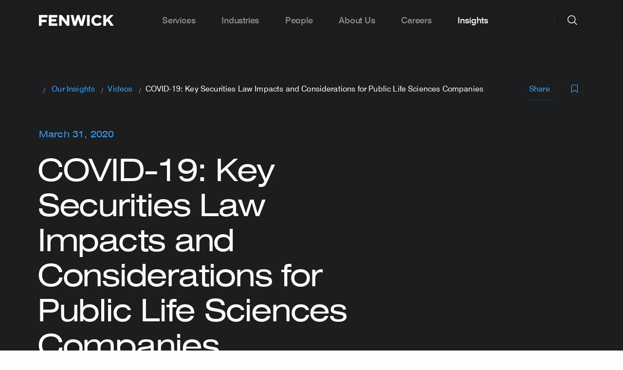

--- FILE ---
content_type: text/html; charset=UTF-8
request_url: https://www.fenwick.com/insights/videos/covid-19-key-securities-law-impacts-and-considerations-for-public-life-sciences-companies
body_size: 12959
content:




<!DOCTYPE html>
<html lang="en" prefix="og: http://ogp.me/ns# fb: http://ogp.me/ns/fb#" >

        <head>
                
        <link rel="apple-touch-icon" sizes="180x180" href="/apple-touch-icon.png">
        <link rel="icon" type="image/png" sizes="32x32" href="/favicon-32x32.png">
        <link rel="icon" type="image/png" sizes="16x16" href="/favicon-16x16.png">
        <link rel="manifest" href="/site.webmanifest">
        <meta name="msapplication-TileColor" content="#2d89ef">
        <meta name="theme-color" content="#ffffff">

                
        <meta charset="utf-8">
        <meta http-equiv="X-UA-Compatible" content="IE=edge,chrome=1">
        <meta name="viewport" content="width=device-width, initial-scale=1">

        <link rel="dns-prefetch" href="https://www.fenwick.com/">
        <link rel="preconnect" href="https://www.fenwick.com/" crossorigin>

        <link  rel="preload" href="/dist/theme-fenwick/css/styles.css?id=e92adea94e7e1f28e988" as="style">
        <link  rel="preload" href="/dist/theme-fenwick/js/scripts.js?id=2e48ab73be1b2a200d64" as="script">
        <link  rel="preload" href="/dist/theme-fenwick/js/app.js?id=a0a0dd47dfb18f8a11d4" as="script">

                <link rel="preconnect" href="https://munchkin.marketo.net">
        <link rel="dns-prefetch" href="https://munchkin.marketo.net">
        <link rel="preconnect" href="https://www.googletagmanager.com">
        <link rel="dns-prefetch" href="https://www.googletagmanager.com">
        <link rel="preconnect" href="https://www.google-analytics.com">
        <link rel="dns-prefetch" href="https://www.google-analytics.com">

        <link  rel="stylesheet" href="/dist/theme-fenwick/css/styles.css?id=e92adea94e7e1f28e988">

                
                <title>COVID-19: Key Securities Law Impacts and Considerations for… | Fenwick</title><meta name="description" content="The global spread of COVID-19 has impacted all aspects of business and raises significant securities law questions for public life sciences companies.">
<meta name="referrer" content="no-referrer-when-downgrade">
<meta name="robots" content="all">
<meta content="102081214384" property="fb:profile_id">
<meta content="en_US" property="og:locale">
<meta content="Fenwick" property="og:site_name">
<meta content="website" property="og:type">
<meta content="https://www.fenwick.com/insights/videos/covid-19-key-securities-law-impacts-and-considerations-for-public-life-sciences-companies" property="og:url">
<meta content="COVID-19: Key Securities Law Impacts and Considerations for Public…" property="og:title">
<meta content="The global spread of COVID-19 has impacted all aspects of business and raises significant securities law questions for public life sciences companies." property="og:description">
<meta content="https://assets.fenwick.com/banner-images/_1200x630_crop_center-center_82_none/VIDEO_Banner-Image@2x.jpg?mtime=1651680861" property="og:image">
<meta content="1200" property="og:image:width">
<meta content="630" property="og:image:height">
<meta content="https://linkedin.com/company/fenwick-&amp;-west" property="og:see_also">
<meta content="https://www.facebook.com/fenwick/" property="og:see_also">
<meta content="https://twitter.com/fenwickwest" property="og:see_also">
<meta name="twitter:card" content="summary_large_image">
<meta name="twitter:site" content="@FenwickWest">
<meta name="twitter:creator" content="@FenwickWest">
<meta name="twitter:title" content="COVID-19: Key Securities Law Impacts and Considerations for Public…">
<meta name="twitter:description" content="The global spread of COVID-19 has impacted all aspects of business and raises significant securities law questions for public life sciences companies.">
<meta name="twitter:image" content="https://assets.fenwick.com/banner-images/_800x418_crop_center-center_82_none/VIDEO_Banner-Image@2x.jpg?mtime=1651680861">
<meta name="twitter:image:width" content="800">
<meta name="twitter:image:height" content="418">
<link href="https://www.fenwick.com/insights/videos/covid-19-key-securities-law-impacts-and-considerations-for-public-life-sciences-companies" rel="canonical">
<link href="https://www.fenwick.com/" rel="home">

                <script  async="async" src="//consent.trustarc.com/notice?domain=fenwick.com&c=teconsent&js=nj&noticeType=bb&text=true&gtm=1" crossorigin=""></script>
        
                            <!-- Google Tag Manager -->
            <script>(function(w,d,s,l,i){w[l]=w[l]||[];w[l].push({'gtm.start':
            new Date().getTime(),event:'gtm.js'});var f=d.getElementsByTagName(s)[0],
            j=d.createElement(s),dl=l!='dataLayer'?'&l='+l:'';j.async=true;j.src=
            'https://www.googletagmanager.com/gtm.js?id='+i+dl;f.parentNode.insertBefore(j,f);
            })(window,document,'script','dataLayer','GTM-N82QJL9');</script>
            <!-- End Google Tag Manager -->
                
                <meta name="google-site-verification" content="FKHMcxT5odW9oDPbSiM9CSn_nfl1o3175g2HeSUnKJc" />
        
        <script  type="text/javascript" src="https://www.bugherd.com/sidebarv2.js?apikey=k9f1atp8loe77tkpl0uzeg" async="true"></script>
    </head>

        <body class="site-en dark-header">

                <div id="consent_blackbar"></div>
        
                
        
        <nav class="nav">
	<div class="nav__grid-container grid-container">
		<div class="nav__left">
			<a href="https://www.fenwick.com/" class="nav__logo">
				<img class="nav__logo-img is-default" src='/dist/images/FenwickLogo_Gray_RGB.svg' alt="Fenwick logo" width="154" height="23" />
				<img class="nav__logo-img is-white" src='/dist/images/FenwickLogo_White.svg' alt="Fenwick logo" width="154" height="23" />
			</a>
		</div>
		<div class="nav__center">
			<div class="hide-for-large padding-left--60 padding-right--60">
				<div class="grid-x align-center">
    <form action="https://www.fenwick.com/search" class="cell large-10 searchform">
        <div class="input-wrapper input-wrapper--underline dark">
            <i class="icon icon--xl icon-search searchfield__icon show-for-large padding-left--20"></i>
            <i class="icon icon--sm icon-search searchfield__icon hide-for-large padding-left--20"></i>
            <input type="search" placeholder="Search fenwick.com" class="searchfield__input input input--xl input--fill" name="prod_main[query]" autocomplete="off">
            
                            
            <div class="searchfield__actions searchfield__actions--clear show-for-large">
                <span class="searchfield__helper">Press Enter to search</span>
                <a class="button button--rounded button--solid button--secondary clear-search">
                    Clear
                </a>
            </div>

            <div class="searchfield__actions searchfield__actions--search  show-for-medium-only">
                <button class="button button--sm button--rounded button--solid searchbutton">
                    Search
                </button>
            </div>
        </div>

        <div class="searchfield__actions show-for-small-only margin-top--32">
            <button class="button button--sm button--rounded button--solid searchbutton">
                Search
            </button>
        </div>
    </form> 
</div>

				<div class="grid-x align-center frequent__searches">
    <div class="cell small-12 medium-12 large-10">
        <h2 class="nav__megamenu__column__title">
            Frequent Searches
        </h2>
        <ul class="nav__megamenu__subpages">
                            <li class="nav__megamenu__subpage">
                    <a href="https://www.fenwick.com/services" class="nav__megamenu__subpage__link nav__megamenu__link">
                        <span class="nav__megamenu__link__arrow">
                            <i class="icon icon-search"></i>
                        </span>
                        <span class="nav__megamenu__link__label">
                            Company Profile
                        </span>
                    </a>
                </li>
                            <li class="nav__megamenu__subpage">
                    <a href="https://www.fenwick.com/firm/offices" class="nav__megamenu__subpage__link nav__megamenu__link">
                        <span class="nav__megamenu__link__arrow">
                            <i class="icon icon-search"></i>
                        </span>
                        <span class="nav__megamenu__link__label">
                            Offices
                        </span>
                    </a>
                </li>
                            <li class="nav__megamenu__subpage">
                    <a href="https://www.fenwick.com/services/practices/startup-venture-capital" class="nav__megamenu__subpage__link nav__megamenu__link">
                        <span class="nav__megamenu__link__arrow">
                            <i class="icon icon-search"></i>
                        </span>
                        <span class="nav__megamenu__link__label">
                            Startup &amp; Venture Capital
                        </span>
                    </a>
                </li>
                            <li class="nav__megamenu__subpage">
                    <a href="https://www.fenwick.com/services/practices/capital-markets" class="nav__megamenu__subpage__link nav__megamenu__link">
                        <span class="nav__megamenu__link__arrow">
                            <i class="icon icon-search"></i>
                        </span>
                        <span class="nav__megamenu__link__label">
                            Capital Markets
                        </span>
                    </a>
                </li>
                    </ul>
    </div>
</div>			</div>
			<ul class="nav__menu">
									<li class="nav__item  nav__item--has-submenu">
												<a class="nav__link show-for-large  nav__link--has-submenu">Services</a>
						<a class="nav__link hide-for-large open-tab-menu" data-id="364284">Services</a>
						<div class="nav__megamenu">
							<div class="grid-container">
								<div class="nav__megamenu__columns grid-x grid-margin-x">
																													
																					<div class="nav__megamenu__column nav__megamenu__column__child ">

													<span class="nav__megamenu__link__label nav__megamenu__link__subtitle heading-6">
														Corporate
													</span>

												<ul class="nav__megamenu__subpages nav_items">
																											
														<li class="nav__megamenu__subpage ">
																															<a href="https://www.fenwick.com/services/practices/corporate" class="nav__megamenu__subpage__link nav__megamenu__link">
																	<span class="nav__megamenu__link__label">
																		Our Corporate Practices
																	</span>
																</a>
																													</li>
																											
														<li class="nav__megamenu__subpage ">
																															<a href="https://www.fenwick.com/services/practices/capital-markets" class="nav__megamenu__subpage__link nav__megamenu__link">
																	<span class="nav__megamenu__link__label">
																		Capital Markets
																	</span>
																</a>
																													</li>
																											
														<li class="nav__megamenu__subpage ">
																															<a href="https://www.fenwick.com/services/practices/executive-compensation-employee-benefits" class="nav__megamenu__subpage__link nav__megamenu__link">
																	<span class="nav__megamenu__link__label">
																		Compensation &amp; Benefits
																	</span>
																</a>
																													</li>
																											
														<li class="nav__megamenu__subpage ">
																															<a href="https://www.fenwick.com/services/practices/corporate-governance" class="nav__megamenu__subpage__link nav__megamenu__link">
																	<span class="nav__megamenu__link__label">
																		Corporate Governance
																	</span>
																</a>
																													</li>
																											
														<li class="nav__megamenu__subpage ">
																															<a href="https://www.fenwick.com/services/practices/corporate-venture" class="nav__megamenu__subpage__link nav__megamenu__link">
																	<span class="nav__megamenu__link__label">
																		Corporate Venture
																	</span>
																</a>
																													</li>
																											
														<li class="nav__megamenu__subpage ">
																															<a href="https://www.fenwick.com/services/practices/esg-enterprise-sustainability" class="nav__megamenu__subpage__link nav__megamenu__link">
																	<span class="nav__megamenu__link__label">
																		ESG &amp; Sustainability
																	</span>
																</a>
																													</li>
																											
														<li class="nav__megamenu__subpage ">
																															<a href="https://www.fenwick.com/services/practices/mergers-acquisitions" class="nav__megamenu__subpage__link nav__megamenu__link">
																	<span class="nav__megamenu__link__label">
																		Mergers &amp; Acquisitions
																	</span>
																</a>
																													</li>
																											
														<li class="nav__megamenu__subpage ">
																															<a href="https://www.fenwick.com/services/practices/private-equity" class="nav__megamenu__subpage__link nav__megamenu__link">
																	<span class="nav__megamenu__link__label">
																		Private Equity
																	</span>
																</a>
																													</li>
																											
														<li class="nav__megamenu__subpage ">
																															<a href="https://www.fenwick.com/services/practices/private-investment-funds" class="nav__megamenu__subpage__link nav__megamenu__link">
																	<span class="nav__megamenu__link__label">
																		Private Investment Funds
																	</span>
																</a>
																													</li>
																											
														<li class="nav__megamenu__subpage ">
																															<a href="https://www.fenwick.com/services/practices/public-companies" class="nav__megamenu__subpage__link nav__megamenu__link">
																	<span class="nav__megamenu__link__label">
																		Public Companies
																	</span>
																</a>
																													</li>
																											
														<li class="nav__megamenu__subpage ">
																															<a href="https://www.fenwick.com/services/practices/special-purpose-acquisition-companies-spacs" class="nav__megamenu__subpage__link nav__megamenu__link">
																	<span class="nav__megamenu__link__label">
																		SPACs
																	</span>
																</a>
																													</li>
																											
														<li class="nav__megamenu__subpage ">
																															<a href="https://www.fenwick.com/services/practices/startup-venture-capital" class="nav__megamenu__subpage__link nav__megamenu__link">
																	<span class="nav__megamenu__link__label">
																		Startup &amp; Venture Capital
																	</span>
																</a>
																													</li>
																									</ul>
											</div>
																																							
																					<div class="nav__megamenu__column nav__megamenu__column__child ">

													<span class="nav__megamenu__link__label nav__megamenu__link__subtitle heading-6">
														Intellectual Property
													</span>

												<ul class="nav__megamenu__subpages nav_items">
																											
														<li class="nav__megamenu__subpage ">
																															<a href="https://www.fenwick.com/services/practices/intellectual-property" class="nav__megamenu__subpage__link nav__megamenu__link">
																	<span class="nav__megamenu__link__label">
																		Our Intellectual Property Practices
																	</span>
																</a>
																													</li>
																											
														<li class="nav__megamenu__subpage ">
																															<a href="https://www.fenwick.com/services/practices/copyright" class="nav__megamenu__subpage__link nav__megamenu__link">
																	<span class="nav__megamenu__link__label">
																		Copyright
																	</span>
																</a>
																													</li>
																											
														<li class="nav__megamenu__subpage ">
																															<a href="https://www.fenwick.com/services/practices/patents-and-emerging-technologies" class="nav__megamenu__subpage__link nav__megamenu__link">
																	<span class="nav__megamenu__link__label">
																		Patents &amp; Emerging Technologies
																	</span>
																</a>
																													</li>
																											
														<li class="nav__megamenu__subpage ">
																															<a href="https://www.fenwick.com/services/practices/privacy-cybersecurity" class="nav__megamenu__subpage__link nav__megamenu__link">
																	<span class="nav__megamenu__link__label">
																		Privacy &amp; Cybersecurity
																	</span>
																</a>
																													</li>
																											
														<li class="nav__megamenu__subpage ">
																															<a href="https://www.fenwick.com/services/practices/technology-transactions" class="nav__megamenu__subpage__link nav__megamenu__link">
																	<span class="nav__megamenu__link__label">
																		Technology Transactions
																	</span>
																</a>
																													</li>
																											
														<li class="nav__megamenu__subpage ">
																															<a href="https://www.fenwick.com/services/practices/trademark" class="nav__megamenu__subpage__link nav__megamenu__link">
																	<span class="nav__megamenu__link__label">
																		Trademark
																	</span>
																</a>
																													</li>
																									</ul>
											</div>
																																							
																					<div class="nav__megamenu__column nav__megamenu__column__child ">

													<span class="nav__megamenu__link__label nav__megamenu__link__subtitle heading-6">
														Litigation
													</span>

												<ul class="nav__megamenu__subpages nav_items">
																											
														<li class="nav__megamenu__subpage ">
																															<a href="https://www.fenwick.com/services/practices/litigation" class="nav__megamenu__subpage__link nav__megamenu__link">
																	<span class="nav__megamenu__link__label">
																		Our Litigation Practices
																	</span>
																</a>
																													</li>
																											
														<li class="nav__megamenu__subpage ">
																															<a href="https://www.fenwick.com/services/practices/appellate" class="nav__megamenu__subpage__link nav__megamenu__link">
																	<span class="nav__megamenu__link__label">
																		Appellate
																	</span>
																</a>
																													</li>
																											
														<li class="nav__megamenu__subpage ">
																															<a href="https://www.fenwick.com/services/practices/complex-litigation" class="nav__megamenu__subpage__link nav__megamenu__link">
																	<span class="nav__megamenu__link__label">
																		Complex Litigation
																	</span>
																</a>
																													</li>
																											
														<li class="nav__megamenu__subpage ">
																															<a href="https://www.fenwick.com/services/practices/consumer-class-action-litigation" class="nav__megamenu__subpage__link nav__megamenu__link">
																	<span class="nav__megamenu__link__label">
																		Consumer Class Actions &amp; Mass Arbitration
																	</span>
																</a>
																													</li>
																											
														<li class="nav__megamenu__subpage ">
																															<a href="https://www.fenwick.com/services/practices/copyright-litigation" class="nav__megamenu__subpage__link nav__megamenu__link">
																	<span class="nav__megamenu__link__label">
																		Copyright Litigation
																	</span>
																</a>
																													</li>
																											
														<li class="nav__megamenu__subpage ">
																															<a href="https://www.fenwick.com/services/practices/crisis-management" class="nav__megamenu__subpage__link nav__megamenu__link">
																	<span class="nav__megamenu__link__label">
																		Crisis Management
																	</span>
																</a>
																													</li>
																											
														<li class="nav__megamenu__subpage ">
																															<a href="https://www.fenwick.com/services/practices/employment" class="nav__megamenu__subpage__link nav__megamenu__link">
																	<span class="nav__megamenu__link__label">
																		Employment
																	</span>
																</a>
																													</li>
																											
														<li class="nav__megamenu__subpage ">
																															<a href="https://www.fenwick.com/services/practices/patent-litigation" class="nav__megamenu__subpage__link nav__megamenu__link">
																	<span class="nav__megamenu__link__label">
																		Patent Litigation
																	</span>
																</a>
																													</li>
																											
														<li class="nav__megamenu__subpage ">
																															<a href="https://www.fenwick.com/services/practices/patent-trial-and-appeal-board-proceedings" class="nav__megamenu__subpage__link nav__megamenu__link">
																	<span class="nav__megamenu__link__label">
																		Patent Trial &amp; Appeal Board (PTAB) Proceedings
																	</span>
																</a>
																													</li>
																											
														<li class="nav__megamenu__subpage ">
																															<a href="https://www.fenwick.com/services/practices/securities-enforcement" class="nav__megamenu__subpage__link nav__megamenu__link">
																	<span class="nav__megamenu__link__label">
																		Securities Enforcement
																	</span>
																</a>
																													</li>
																											
														<li class="nav__megamenu__subpage ">
																															<a href="https://www.fenwick.com/services/practices/securities-litigation" class="nav__megamenu__subpage__link nav__megamenu__link">
																	<span class="nav__megamenu__link__label">
																		Securities Litigation
																	</span>
																</a>
																													</li>
																											
														<li class="nav__megamenu__subpage ">
																															<a href="https://www.fenwick.com/services/practices/trade-secret-litigation" class="nav__megamenu__subpage__link nav__megamenu__link">
																	<span class="nav__megamenu__link__label">
																		Trade Secret Litigation
																	</span>
																</a>
																													</li>
																											
														<li class="nav__megamenu__subpage ">
																															<a href="https://www.fenwick.com/services/practices/trademark-litigation" class="nav__megamenu__subpage__link nav__megamenu__link">
																	<span class="nav__megamenu__link__label">
																		Trademark Litigation
																	</span>
																</a>
																													</li>
																											
														<li class="nav__megamenu__subpage ">
																															<a href="https://www.fenwick.com/services/practices/white-collar-defense-investigations" class="nav__megamenu__subpage__link nav__megamenu__link">
																	<span class="nav__megamenu__link__label">
																		White Collar Defense &amp; Investigations
																	</span>
																</a>
																													</li>
																									</ul>
											</div>
																																							
																					<div class="nav__megamenu__column nav__megamenu__column__child ">

													<span class="nav__megamenu__link__label nav__megamenu__link__subtitle heading-6">
														Regulatory
													</span>

												<ul class="nav__megamenu__subpages nav_items">
																											
														<li class="nav__megamenu__subpage ">
																															<a href="https://www.fenwick.com/services/practices/regulatory" class="nav__megamenu__subpage__link nav__megamenu__link">
																	<span class="nav__megamenu__link__label">
																		Our Regulatory Practices
																	</span>
																</a>
																													</li>
																											
														<li class="nav__megamenu__subpage ">
																															<a href="https://www.fenwick.com/services/practices/antitrust-competition" class="nav__megamenu__subpage__link nav__megamenu__link">
																	<span class="nav__megamenu__link__label">
																		Antitrust &amp; Competition
																	</span>
																</a>
																													</li>
																											
														<li class="nav__megamenu__subpage ">
																															<a href="https://www.fenwick.com/services/practices/government-contracts-public-sector-procurement" class="nav__megamenu__subpage__link nav__megamenu__link">
																	<span class="nav__megamenu__link__label">
																		Government Contracts &amp; Public Sector Procurement
																	</span>
																</a>
																													</li>
																											
														<li class="nav__megamenu__subpage ">
																															<a href="https://www.fenwick.com/services/practices/healthcare-regulatory" class="nav__megamenu__subpage__link nav__megamenu__link">
																	<span class="nav__megamenu__link__label">
																		Healthcare Regulatory
																	</span>
																</a>
																													</li>
																											
														<li class="nav__megamenu__subpage ">
																															<a href="https://www.fenwick.com/services/practices/fintech-regulatory" class="nav__megamenu__subpage__link nav__megamenu__link">
																	<span class="nav__megamenu__link__label">
																		Fintech Regulatory
																	</span>
																</a>
																													</li>
																											
														<li class="nav__megamenu__subpage ">
																															<a href="https://www.fenwick.com/services/practices/trade-national-security" class="nav__megamenu__subpage__link nav__megamenu__link">
																	<span class="nav__megamenu__link__label">
																		Trade &amp; National Security
																	</span>
																</a>
																													</li>
																									</ul>
											</div>
																																							
																					<div class="nav__megamenu__column nav__megamenu__column__child no-border-right">

													<span class="nav__megamenu__link__label nav__megamenu__link__subtitle heading-6">
														Tax
													</span>

												<ul class="nav__megamenu__subpages nav_items">
																											
														<li class="nav__megamenu__subpage ">
																															<a href="https://www.fenwick.com/services/practices/tax" class="nav__megamenu__subpage__link nav__megamenu__link">
																	<span class="nav__megamenu__link__label">
																		Our Tax Practices
																	</span>
																</a>
																													</li>
																											
														<li class="nav__megamenu__subpage fake-column-menu-title nav__megamenu__link__label nav__megamenu__link__subtitle heading-6 hide-mobile">
																															<a href="https://flex.fenwick.com" class="nav__megamenu__subpage__link nav__megamenu__link">
																	<span class="nav__megamenu__link__label">
																		FLEX by Fenwick
																	</span>
																</a>
																													</li>
																											
														<li class="nav__megamenu__subpage hide-mobile">
																															<a href="https://flex.fenwick.com" class="nav__megamenu__subpage__link nav__megamenu__link">
																	<span class="nav__megamenu__link__label">
																		FLEX Overview
																	</span>
																</a>
																													</li>
																									</ul>
											</div>
																																							
																					<div class="nav__megamenu__column nav__megamenu__column__child hide-desktop">

													<span class="nav__megamenu__link__label nav__megamenu__link__subtitle heading-6">
														FLEX by Fenwick
													</span>

												<ul class="nav__megamenu__subpages nav_items">
																											
														<li class="nav__megamenu__subpage hide-desktop">
																															<a href="https://flex.fenwick.com" class="nav__megamenu__subpage__link nav__megamenu__link">
																	<span class="nav__megamenu__link__label">
																		FLEX Overview
																	</span>
																</a>
																													</li>
																									</ul>
											</div>
																											</div>
							</div>
						</div>
											</li>
									<li class="nav__item  ">
												<a href="https://www.fenwick.com/industries" class="nav__link show-for-large nav__link--no-submenu">Industries</a>
						<a href="https://www.fenwick.com/industries" class="nav__link hide-for-large">Industries</a>
											</li>
									<li class="nav__item  ">
												<a href="https://www.fenwick.com/people" class="nav__link show-for-large nav__link--no-submenu">People</a>
						<a href="https://www.fenwick.com/people" class="nav__link hide-for-large">People</a>
											</li>
									<li class="nav__item  nav__item--has-submenu">
												<a class="nav__link show-for-large  nav__link--has-submenu">About Us</a>
						<a class="nav__link hide-for-large open-tab-menu" data-id="364285">About Us</a>
						<div class="nav__megamenu">
							<div class="grid-container">
								<div class="nav__megamenu__columns grid-x grid-margin-x">
																													
																					<div class="nav__megamenu__column nav__megamenu__column__child ">

													<span class="nav__megamenu__link__label nav__megamenu__link__subtitle heading-6">
														Firm
													</span>

												<ul class="nav__megamenu__subpages nav_items">
																											
														<li class="nav__megamenu__subpage ">
																															<a href="https://www.fenwick.com/firm" class="nav__megamenu__subpage__link nav__megamenu__link">
																	<span class="nav__megamenu__link__label">
																		Firm Overview
																	</span>
																</a>
																													</li>
																											
														<li class="nav__megamenu__subpage ">
																															<a href="https://www.fenwick.com/firm/inclusion-and-engagement" class="nav__megamenu__subpage__link nav__megamenu__link">
																	<span class="nav__megamenu__link__label">
																		Inclusion &amp; Engagement
																	</span>
																</a>
																													</li>
																											
														<li class="nav__megamenu__subpage ">
																															<a href="https://www.fenwick.com/service-innovation" class="nav__megamenu__subpage__link nav__megamenu__link">
																	<span class="nav__megamenu__link__label">
																		Service Innovation
																	</span>
																</a>
																													</li>
																											
														<li class="nav__megamenu__subpage ">
																															<a href="https://www.fenwick.com/firm/offices" class="nav__megamenu__subpage__link nav__megamenu__link">
																	<span class="nav__megamenu__link__label">
																		Our Offices
																	</span>
																</a>
																													</li>
																											
														<li class="nav__megamenu__subpage ">
																															<a href="https://www.fenwick.com/firm/awards-and-honors" class="nav__megamenu__subpage__link nav__megamenu__link">
																	<span class="nav__megamenu__link__label">
																		Awards &amp; Honors
																	</span>
																</a>
																													</li>
																									</ul>
											</div>
																																							
																					<div class="nav__megamenu__column nav__megamenu__column__child ">

													<span class="nav__megamenu__link__label nav__megamenu__link__subtitle heading-6">
														Community
													</span>

												<ul class="nav__megamenu__subpages nav_items">
																											
														<li class="nav__megamenu__subpage ">
																															<a href="https://www.fenwick.com/services/practices/corporate-social-responsibility" class="nav__megamenu__subpage__link nav__megamenu__link">
																	<span class="nav__megamenu__link__label">
																		CSR Overview
																	</span>
																</a>
																													</li>
																											
														<li class="nav__megamenu__subpage ">
																															<a href="https://www.fenwick.com/services/practices/pro-bono" class="nav__megamenu__subpage__link nav__megamenu__link">
																	<span class="nav__megamenu__link__label">
																		Pro Bono
																	</span>
																</a>
																													</li>
																											
														<li class="nav__megamenu__subpage ">
																															<a href="https://www.fenwick.com/fenwick-community-fund" class="nav__megamenu__subpage__link nav__megamenu__link">
																	<span class="nav__megamenu__link__label">
																		Fenwick Community Fund
																	</span>
																</a>
																													</li>
																									</ul>
											</div>
																																							
																					<div class="nav__megamenu__column nav__megamenu__column__child ">

													<span class="nav__megamenu__link__label nav__megamenu__link__subtitle heading-6">
														Contact Us
													</span>

												<ul class="nav__megamenu__subpages nav_items">
																											
														<li class="nav__megamenu__subpage ">
																															<a href="https://www.fenwick.com/subscribe" class="nav__megamenu__subpage__link nav__megamenu__link">
																	<span class="nav__megamenu__link__label">
																		Subscribe
																	</span>
																</a>
																													</li>
																									</ul>
											</div>
																											</div>
							</div>
						</div>
											</li>
									<li class="nav__item  nav__item--has-submenu">
												<a class="nav__link show-for-large  nav__link--has-submenu">Careers</a>
						<a class="nav__link hide-for-large open-tab-menu" data-id="364287">Careers</a>
						<div class="nav__megamenu">
							<div class="grid-container">
								<div class="nav__megamenu__columns grid-x grid-margin-x">
																													
																					<div class="nav__megamenu__column nav__megamenu__column__child ">

													<span class="nav__megamenu__link__label nav__megamenu__link__subtitle heading-6">
														Careers
													</span>

												<ul class="nav__megamenu__subpages nav_items">
																											
														<li class="nav__megamenu__subpage ">
																															<a href="https://www.fenwick.com/careers" class="nav__megamenu__subpage__link nav__megamenu__link">
																	<span class="nav__megamenu__link__label">
																		Careers Overview
																	</span>
																</a>
																													</li>
																											
														<li class="nav__megamenu__subpage ">
																															<a href="https://www.fenwick.com/careers/students" class="nav__megamenu__subpage__link nav__megamenu__link">
																	<span class="nav__megamenu__link__label">
																		Students
																	</span>
																</a>
																													</li>
																											
														<li class="nav__megamenu__subpage ">
																															<a href="https://www.fenwick.com/careers/experienced-lawyers" class="nav__megamenu__subpage__link nav__megamenu__link">
																	<span class="nav__megamenu__link__label">
																		Experienced Attorneys
																	</span>
																</a>
																													</li>
																											
														<li class="nav__megamenu__subpage ">
																															<a href="https://www.fenwick.com/careers/business-professionals" class="nav__megamenu__subpage__link nav__megamenu__link">
																	<span class="nav__megamenu__link__label">
																		Business Professionals
																	</span>
																</a>
																													</li>
																											
														<li class="nav__megamenu__subpage ">
																															<a href="https://fenwick.wd1.myworkdayjobs.com/Fenwick_External_Careers" class="nav__megamenu__subpage__link nav__megamenu__link">
																	<span class="nav__megamenu__link__label">
																		Current Openings
																	</span>
																</a>
																													</li>
																									</ul>
											</div>
																											</div>
							</div>
						</div>
											</li>
									<li class="nav__item nav__item--active nav__item--has-submenu">
												<a class="nav__link show-for-large  nav__link--has-submenu">Insights</a>
						<a class="nav__link hide-for-large open-tab-menu" data-id="364282">Insights</a>
						<div class="nav__megamenu">
							<div class="grid-container">
								<div class="nav__megamenu__columns grid-x grid-margin-x">
																													
																					<div class="nav__megamenu__column nav__megamenu__column__child ">

													<span class="nav__megamenu__link__label nav__megamenu__link__subtitle heading-6">
														Insights
													</span>

												<ul class="nav__megamenu__subpages nav_items">
																											
														<li class="nav__megamenu__subpage ">
																															<a href="https://www.fenwick.com/insights" class="nav__megamenu__subpage__link nav__megamenu__link">
																	<span class="nav__megamenu__link__label">
																		Our Insights
																	</span>
																</a>
																													</li>
																											
														<li class="nav__megamenu__subpage ">
																															<a href="https://whatstrending.fenwick.com" class="nav__megamenu__subpage__link nav__megamenu__link">
																	<span class="nav__megamenu__link__label">
																		What&#039;s Trending
																	</span>
																</a>
																													</li>
																											
														<li class="nav__megamenu__subpage ">
																															<a href="https://www.fenwick.com/insights/events/2026-cle-speaker-series" class="nav__megamenu__subpage__link nav__megamenu__link">
																	<span class="nav__megamenu__link__label">
																		2026 CLE Speaker Series
																	</span>
																</a>
																													</li>
																											
														<li class="nav__megamenu__subpage ">
																															<a href="https://www.fenwick.com/crypto-review" class="nav__megamenu__subpage__link nav__megamenu__link">
																	<span class="nav__megamenu__link__label">
																		Crypto Review
																	</span>
																</a>
																													</li>
																									</ul>
											</div>
																											</div>
							</div>
						</div>
											</li>
							</ul>
		</div>

		<div class="nav__right">
			<div class="nav__right__divider show-for-large"></div>

			<div class="nav__item nav__search">
    <button id="fenwick-search" class="button button--circle button--secondary nav__action nav__button--search hide-for-large">
    search
        <i class="icon icon-search nav__action__icon--default" title="search icon"></i>
        <i class="icon icon-close nav__action__icon--close" title="close icon"></i>
    </button>
    <button id="fenwick-search-desktop" class="button button--circle button--secondary nav__action nav__button--search-desktop show-for-large">
        search
        <i class="icon icon-search nav__action__icon--default" title="search icon"></i>
        <i class="icon icon-close nav__action__icon--close" title="close icon"></i>
    </button>
    
    <div class="nav__search__megamenu nav__megamenu">
        <div class="grid-container">
            <div class="grid-x align-center">
    <form action="https://www.fenwick.com/search" class="cell large-10 searchform">
        <div class="input-wrapper input-wrapper--underline dark">
            <i class="icon icon--xl icon-search searchfield__icon show-for-large padding-left--20"></i>
            <i class="icon icon--sm icon-search searchfield__icon hide-for-large padding-left--20"></i>
            <input type="search" placeholder="Search fenwick.com" class="searchfield__input input input--xl input--fill" name="prod_main[query]" autocomplete="off">
            
                            
            <div class="searchfield__actions searchfield__actions--clear show-for-large">
                <span class="searchfield__helper">Press Enter to search</span>
                <a class="button button--rounded button--solid button--secondary clear-search">
                    Clear
                </a>
            </div>

            <div class="searchfield__actions searchfield__actions--search  show-for-medium-only">
                <button class="button button--sm button--rounded button--solid searchbutton">
                    Search
                </button>
            </div>
        </div>

        <div class="searchfield__actions show-for-small-only margin-top--32">
            <button class="button button--sm button--rounded button--solid searchbutton">
                Search
            </button>
        </div>
    </form> 
</div>
            <div class="grid-x align-center frequent__searches">
    <div class="cell small-12 medium-12 large-10">
        <h2 class="nav__megamenu__column__title">
            Frequent Searches
        </h2>
        <ul class="nav__megamenu__subpages">
                            <li class="nav__megamenu__subpage">
                    <a href="https://www.fenwick.com/services" class="nav__megamenu__subpage__link nav__megamenu__link">
                        <span class="nav__megamenu__link__arrow">
                            <i class="icon icon-search"></i>
                        </span>
                        <span class="nav__megamenu__link__label">
                            Company Profile
                        </span>
                    </a>
                </li>
                            <li class="nav__megamenu__subpage">
                    <a href="https://www.fenwick.com/firm/offices" class="nav__megamenu__subpage__link nav__megamenu__link">
                        <span class="nav__megamenu__link__arrow">
                            <i class="icon icon-search"></i>
                        </span>
                        <span class="nav__megamenu__link__label">
                            Offices
                        </span>
                    </a>
                </li>
                            <li class="nav__megamenu__subpage">
                    <a href="https://www.fenwick.com/services/practices/startup-venture-capital" class="nav__megamenu__subpage__link nav__megamenu__link">
                        <span class="nav__megamenu__link__arrow">
                            <i class="icon icon-search"></i>
                        </span>
                        <span class="nav__megamenu__link__label">
                            Startup &amp; Venture Capital
                        </span>
                    </a>
                </li>
                            <li class="nav__megamenu__subpage">
                    <a href="https://www.fenwick.com/services/practices/capital-markets" class="nav__megamenu__subpage__link nav__megamenu__link">
                        <span class="nav__megamenu__link__arrow">
                            <i class="icon icon-search"></i>
                        </span>
                        <span class="nav__megamenu__link__label">
                            Capital Markets
                        </span>
                    </a>
                </li>
                    </ul>
    </div>
</div>        </div>
    </div>
</div>
			<div class="nav__right__divider hide-for-large"></div>
			<button class="button button--circle button--secondary nav__action nav__button--hamburger">
				hamburger
				<i class="icon icon-hamburger nav__action__icon--default" title="hamburger icon"></i>
				<i class="icon icon-close nav__action__icon--close" title="clase icon"></i>
			</button>
		</div>
	</div>

			<div id="364284" class="nav__menu--mobile hide-for-large">
			<div class="nav__item">
				<div class="nav__item--content">
					<div class="grid-container">
						<div class="back">
							<i class="icon icon-arrow-left"></i>
							<span>Back</span>
						</div>
						<a href="https://www.fenwick.com/services" class="nav__link">
							Services
						</a>

						<div class="menu-container accordion-container">
																																									
																			<div class="accordion-items accordion-wrapper accordion-item-wrapper">
											<div class="ac  accordion-item">
												<div class="trigger-container">
													<div class="ac-header accordion-header accordion-trigger">
														<a class="accordion-title heading-6">Corporate</a>
																													<span class="expand-button">
																<i class="icon icon-angle-down"></i>
															</span>
																											</div>
												</div>

												<div class="ac-panel accordion-content">
													<ul class="subpages nav_items accordion-content" data-tab-content>
																													
															<li class="nav__megamenu__subpage ">
																<a href="https://www.fenwick.com/services/practices/corporate" class="nav__megamenu__subpage__link nav__megamenu__link">
																	<span class="nav__megamenu__link__label paragraph--md">
																		Our Corporate Practices
																	</span>
																</a>
															</li>
																													
															<li class="nav__megamenu__subpage ">
																<a href="https://www.fenwick.com/services/practices/capital-markets" class="nav__megamenu__subpage__link nav__megamenu__link">
																	<span class="nav__megamenu__link__label paragraph--md">
																		Capital Markets
																	</span>
																</a>
															</li>
																													
															<li class="nav__megamenu__subpage ">
																<a href="https://www.fenwick.com/services/practices/executive-compensation-employee-benefits" class="nav__megamenu__subpage__link nav__megamenu__link">
																	<span class="nav__megamenu__link__label paragraph--md">
																		Compensation &amp; Benefits
																	</span>
																</a>
															</li>
																													
															<li class="nav__megamenu__subpage ">
																<a href="https://www.fenwick.com/services/practices/corporate-governance" class="nav__megamenu__subpage__link nav__megamenu__link">
																	<span class="nav__megamenu__link__label paragraph--md">
																		Corporate Governance
																	</span>
																</a>
															</li>
																													
															<li class="nav__megamenu__subpage ">
																<a href="https://www.fenwick.com/services/practices/corporate-venture" class="nav__megamenu__subpage__link nav__megamenu__link">
																	<span class="nav__megamenu__link__label paragraph--md">
																		Corporate Venture
																	</span>
																</a>
															</li>
																													
															<li class="nav__megamenu__subpage ">
																<a href="https://www.fenwick.com/services/practices/esg-enterprise-sustainability" class="nav__megamenu__subpage__link nav__megamenu__link">
																	<span class="nav__megamenu__link__label paragraph--md">
																		ESG &amp; Sustainability
																	</span>
																</a>
															</li>
																													
															<li class="nav__megamenu__subpage ">
																<a href="https://www.fenwick.com/services/practices/mergers-acquisitions" class="nav__megamenu__subpage__link nav__megamenu__link">
																	<span class="nav__megamenu__link__label paragraph--md">
																		Mergers &amp; Acquisitions
																	</span>
																</a>
															</li>
																													
															<li class="nav__megamenu__subpage ">
																<a href="https://www.fenwick.com/services/practices/private-equity" class="nav__megamenu__subpage__link nav__megamenu__link">
																	<span class="nav__megamenu__link__label paragraph--md">
																		Private Equity
																	</span>
																</a>
															</li>
																													
															<li class="nav__megamenu__subpage ">
																<a href="https://www.fenwick.com/services/practices/private-investment-funds" class="nav__megamenu__subpage__link nav__megamenu__link">
																	<span class="nav__megamenu__link__label paragraph--md">
																		Private Investment Funds
																	</span>
																</a>
															</li>
																													
															<li class="nav__megamenu__subpage ">
																<a href="https://www.fenwick.com/services/practices/public-companies" class="nav__megamenu__subpage__link nav__megamenu__link">
																	<span class="nav__megamenu__link__label paragraph--md">
																		Public Companies
																	</span>
																</a>
															</li>
																													
															<li class="nav__megamenu__subpage ">
																<a href="https://www.fenwick.com/services/practices/special-purpose-acquisition-companies-spacs" class="nav__megamenu__subpage__link nav__megamenu__link">
																	<span class="nav__megamenu__link__label paragraph--md">
																		SPACs
																	</span>
																</a>
															</li>
																													
															<li class="nav__megamenu__subpage ">
																<a href="https://www.fenwick.com/services/practices/startup-venture-capital" class="nav__megamenu__subpage__link nav__megamenu__link">
																	<span class="nav__megamenu__link__label paragraph--md">
																		Startup &amp; Venture Capital
																	</span>
																</a>
															</li>
																											</ul>
												</div>
											</div>
										</div>
																																																										
																			<div class="accordion-items accordion-wrapper accordion-item-wrapper">
											<div class="ac  accordion-item">
												<div class="trigger-container">
													<div class="ac-header accordion-header accordion-trigger">
														<a class="accordion-title heading-6">Intellectual Property</a>
																													<span class="expand-button">
																<i class="icon icon-angle-down"></i>
															</span>
																											</div>
												</div>

												<div class="ac-panel accordion-content">
													<ul class="subpages nav_items accordion-content" data-tab-content>
																													
															<li class="nav__megamenu__subpage ">
																<a href="https://www.fenwick.com/services/practices/intellectual-property" class="nav__megamenu__subpage__link nav__megamenu__link">
																	<span class="nav__megamenu__link__label paragraph--md">
																		Our Intellectual Property Practices
																	</span>
																</a>
															</li>
																													
															<li class="nav__megamenu__subpage ">
																<a href="https://www.fenwick.com/services/practices/copyright" class="nav__megamenu__subpage__link nav__megamenu__link">
																	<span class="nav__megamenu__link__label paragraph--md">
																		Copyright
																	</span>
																</a>
															</li>
																													
															<li class="nav__megamenu__subpage ">
																<a href="https://www.fenwick.com/services/practices/patents-and-emerging-technologies" class="nav__megamenu__subpage__link nav__megamenu__link">
																	<span class="nav__megamenu__link__label paragraph--md">
																		Patents &amp; Emerging Technologies
																	</span>
																</a>
															</li>
																													
															<li class="nav__megamenu__subpage ">
																<a href="https://www.fenwick.com/services/practices/privacy-cybersecurity" class="nav__megamenu__subpage__link nav__megamenu__link">
																	<span class="nav__megamenu__link__label paragraph--md">
																		Privacy &amp; Cybersecurity
																	</span>
																</a>
															</li>
																													
															<li class="nav__megamenu__subpage ">
																<a href="https://www.fenwick.com/services/practices/technology-transactions" class="nav__megamenu__subpage__link nav__megamenu__link">
																	<span class="nav__megamenu__link__label paragraph--md">
																		Technology Transactions
																	</span>
																</a>
															</li>
																													
															<li class="nav__megamenu__subpage ">
																<a href="https://www.fenwick.com/services/practices/trademark" class="nav__megamenu__subpage__link nav__megamenu__link">
																	<span class="nav__megamenu__link__label paragraph--md">
																		Trademark
																	</span>
																</a>
															</li>
																											</ul>
												</div>
											</div>
										</div>
																																																										
																			<div class="accordion-items accordion-wrapper accordion-item-wrapper">
											<div class="ac  accordion-item">
												<div class="trigger-container">
													<div class="ac-header accordion-header accordion-trigger">
														<a class="accordion-title heading-6">Litigation</a>
																													<span class="expand-button">
																<i class="icon icon-angle-down"></i>
															</span>
																											</div>
												</div>

												<div class="ac-panel accordion-content">
													<ul class="subpages nav_items accordion-content" data-tab-content>
																													
															<li class="nav__megamenu__subpage ">
																<a href="https://www.fenwick.com/services/practices/litigation" class="nav__megamenu__subpage__link nav__megamenu__link">
																	<span class="nav__megamenu__link__label paragraph--md">
																		Our Litigation Practices
																	</span>
																</a>
															</li>
																													
															<li class="nav__megamenu__subpage ">
																<a href="https://www.fenwick.com/services/practices/appellate" class="nav__megamenu__subpage__link nav__megamenu__link">
																	<span class="nav__megamenu__link__label paragraph--md">
																		Appellate
																	</span>
																</a>
															</li>
																													
															<li class="nav__megamenu__subpage ">
																<a href="https://www.fenwick.com/services/practices/complex-litigation" class="nav__megamenu__subpage__link nav__megamenu__link">
																	<span class="nav__megamenu__link__label paragraph--md">
																		Complex Litigation
																	</span>
																</a>
															</li>
																													
															<li class="nav__megamenu__subpage ">
																<a href="https://www.fenwick.com/services/practices/consumer-class-action-litigation" class="nav__megamenu__subpage__link nav__megamenu__link">
																	<span class="nav__megamenu__link__label paragraph--md">
																		Consumer Class Actions &amp; Mass Arbitration
																	</span>
																</a>
															</li>
																													
															<li class="nav__megamenu__subpage ">
																<a href="https://www.fenwick.com/services/practices/copyright-litigation" class="nav__megamenu__subpage__link nav__megamenu__link">
																	<span class="nav__megamenu__link__label paragraph--md">
																		Copyright Litigation
																	</span>
																</a>
															</li>
																													
															<li class="nav__megamenu__subpage ">
																<a href="https://www.fenwick.com/services/practices/crisis-management" class="nav__megamenu__subpage__link nav__megamenu__link">
																	<span class="nav__megamenu__link__label paragraph--md">
																		Crisis Management
																	</span>
																</a>
															</li>
																													
															<li class="nav__megamenu__subpage ">
																<a href="https://www.fenwick.com/services/practices/employment" class="nav__megamenu__subpage__link nav__megamenu__link">
																	<span class="nav__megamenu__link__label paragraph--md">
																		Employment
																	</span>
																</a>
															</li>
																													
															<li class="nav__megamenu__subpage ">
																<a href="https://www.fenwick.com/services/practices/patent-litigation" class="nav__megamenu__subpage__link nav__megamenu__link">
																	<span class="nav__megamenu__link__label paragraph--md">
																		Patent Litigation
																	</span>
																</a>
															</li>
																													
															<li class="nav__megamenu__subpage ">
																<a href="https://www.fenwick.com/services/practices/patent-trial-and-appeal-board-proceedings" class="nav__megamenu__subpage__link nav__megamenu__link">
																	<span class="nav__megamenu__link__label paragraph--md">
																		Patent Trial &amp; Appeal Board (PTAB) Proceedings
																	</span>
																</a>
															</li>
																													
															<li class="nav__megamenu__subpage ">
																<a href="https://www.fenwick.com/services/practices/securities-enforcement" class="nav__megamenu__subpage__link nav__megamenu__link">
																	<span class="nav__megamenu__link__label paragraph--md">
																		Securities Enforcement
																	</span>
																</a>
															</li>
																													
															<li class="nav__megamenu__subpage ">
																<a href="https://www.fenwick.com/services/practices/securities-litigation" class="nav__megamenu__subpage__link nav__megamenu__link">
																	<span class="nav__megamenu__link__label paragraph--md">
																		Securities Litigation
																	</span>
																</a>
															</li>
																													
															<li class="nav__megamenu__subpage ">
																<a href="https://www.fenwick.com/services/practices/trade-secret-litigation" class="nav__megamenu__subpage__link nav__megamenu__link">
																	<span class="nav__megamenu__link__label paragraph--md">
																		Trade Secret Litigation
																	</span>
																</a>
															</li>
																													
															<li class="nav__megamenu__subpage ">
																<a href="https://www.fenwick.com/services/practices/trademark-litigation" class="nav__megamenu__subpage__link nav__megamenu__link">
																	<span class="nav__megamenu__link__label paragraph--md">
																		Trademark Litigation
																	</span>
																</a>
															</li>
																													
															<li class="nav__megamenu__subpage ">
																<a href="https://www.fenwick.com/services/practices/white-collar-defense-investigations" class="nav__megamenu__subpage__link nav__megamenu__link">
																	<span class="nav__megamenu__link__label paragraph--md">
																		White Collar Defense &amp; Investigations
																	</span>
																</a>
															</li>
																											</ul>
												</div>
											</div>
										</div>
																																																										
																			<div class="accordion-items accordion-wrapper accordion-item-wrapper">
											<div class="ac  accordion-item">
												<div class="trigger-container">
													<div class="ac-header accordion-header accordion-trigger">
														<a class="accordion-title heading-6">Regulatory</a>
																													<span class="expand-button">
																<i class="icon icon-angle-down"></i>
															</span>
																											</div>
												</div>

												<div class="ac-panel accordion-content">
													<ul class="subpages nav_items accordion-content" data-tab-content>
																													
															<li class="nav__megamenu__subpage ">
																<a href="https://www.fenwick.com/services/practices/regulatory" class="nav__megamenu__subpage__link nav__megamenu__link">
																	<span class="nav__megamenu__link__label paragraph--md">
																		Our Regulatory Practices
																	</span>
																</a>
															</li>
																													
															<li class="nav__megamenu__subpage ">
																<a href="https://www.fenwick.com/services/practices/antitrust-competition" class="nav__megamenu__subpage__link nav__megamenu__link">
																	<span class="nav__megamenu__link__label paragraph--md">
																		Antitrust &amp; Competition
																	</span>
																</a>
															</li>
																													
															<li class="nav__megamenu__subpage ">
																<a href="https://www.fenwick.com/services/practices/government-contracts-public-sector-procurement" class="nav__megamenu__subpage__link nav__megamenu__link">
																	<span class="nav__megamenu__link__label paragraph--md">
																		Government Contracts &amp; Public Sector Procurement
																	</span>
																</a>
															</li>
																													
															<li class="nav__megamenu__subpage ">
																<a href="https://www.fenwick.com/services/practices/healthcare-regulatory" class="nav__megamenu__subpage__link nav__megamenu__link">
																	<span class="nav__megamenu__link__label paragraph--md">
																		Healthcare Regulatory
																	</span>
																</a>
															</li>
																													
															<li class="nav__megamenu__subpage ">
																<a href="https://www.fenwick.com/services/practices/fintech-regulatory" class="nav__megamenu__subpage__link nav__megamenu__link">
																	<span class="nav__megamenu__link__label paragraph--md">
																		Fintech Regulatory
																	</span>
																</a>
															</li>
																													
															<li class="nav__megamenu__subpage ">
																<a href="https://www.fenwick.com/services/practices/trade-national-security" class="nav__megamenu__subpage__link nav__megamenu__link">
																	<span class="nav__megamenu__link__label paragraph--md">
																		Trade &amp; National Security
																	</span>
																</a>
															</li>
																											</ul>
												</div>
											</div>
										</div>
																																																										
																			<div class="accordion-items accordion-wrapper accordion-item-wrapper">
											<div class="ac  accordion-item">
												<div class="trigger-container">
													<div class="ac-header accordion-header accordion-trigger">
														<a class="accordion-title heading-6">Tax</a>
																													<span class="expand-button">
																<i class="icon icon-angle-down"></i>
															</span>
																											</div>
												</div>

												<div class="ac-panel accordion-content">
													<ul class="subpages nav_items accordion-content" data-tab-content>
																													
															<li class="nav__megamenu__subpage ">
																<a href="https://www.fenwick.com/services/practices/tax" class="nav__megamenu__subpage__link nav__megamenu__link">
																	<span class="nav__megamenu__link__label paragraph--md">
																		Our Tax Practices
																	</span>
																</a>
															</li>
																													
															<li class="nav__megamenu__subpage fake-column-menu-title nav__megamenu__link__label nav__megamenu__link__subtitle heading-6 hide-mobile">
																<a href="https://flex.fenwick.com" class="nav__megamenu__subpage__link nav__megamenu__link">
																	<span class="nav__megamenu__link__label paragraph--md">
																		FLEX by Fenwick
																	</span>
																</a>
															</li>
																													
															<li class="nav__megamenu__subpage hide-mobile">
																<a href="https://flex.fenwick.com" class="nav__megamenu__subpage__link nav__megamenu__link">
																	<span class="nav__megamenu__link__label paragraph--md">
																		FLEX Overview
																	</span>
																</a>
															</li>
																											</ul>
												</div>
											</div>
										</div>
																																																										
																			<div class="accordion-items accordion-wrapper accordion-item-wrapper">
											<div class="ac  accordion-item">
												<div class="trigger-container">
													<div class="ac-header accordion-header accordion-trigger">
														<a class="accordion-title heading-6">FLEX by Fenwick</a>
																													<span class="expand-button">
																<i class="icon icon-angle-down"></i>
															</span>
																											</div>
												</div>

												<div class="ac-panel accordion-content">
													<ul class="subpages nav_items accordion-content" data-tab-content>
																													
															<li class="nav__megamenu__subpage hide-desktop">
																<a href="https://flex.fenwick.com" class="nav__megamenu__subpage__link nav__megamenu__link">
																	<span class="nav__megamenu__link__label paragraph--md">
																		FLEX Overview
																	</span>
																</a>
															</li>
																											</ul>
												</div>
											</div>
										</div>
																														</div>
					</div>
				</div>
			</div>
		</div>
			<div id="364281" class="nav__menu--mobile hide-for-large">
			<div class="nav__item">
				<div class="nav__item--content">
					<div class="grid-container">
						<div class="back">
							<i class="icon icon-arrow-left"></i>
							<span>Back</span>
						</div>
						<a href="https://www.fenwick.com/industries" class="nav__link">
							Industries
						</a>

						<div class="menu-container accordion-container">
													</div>
					</div>
				</div>
			</div>
		</div>
			<div id="364283" class="nav__menu--mobile hide-for-large">
			<div class="nav__item">
				<div class="nav__item--content">
					<div class="grid-container">
						<div class="back">
							<i class="icon icon-arrow-left"></i>
							<span>Back</span>
						</div>
						<a href="https://www.fenwick.com/people" class="nav__link">
							People
						</a>

						<div class="menu-container accordion-container">
													</div>
					</div>
				</div>
			</div>
		</div>
			<div id="364285" class="nav__menu--mobile hide-for-large">
			<div class="nav__item">
				<div class="nav__item--content">
					<div class="grid-container">
						<div class="back">
							<i class="icon icon-arrow-left"></i>
							<span>Back</span>
						</div>
						<a href="https://www.fenwick.com/firm" class="nav__link">
							About Us
						</a>

						<div class="menu-container accordion-container">
																																									
																			<div class="accordion-items accordion-wrapper accordion-item-wrapper">
											<div class="ac  accordion-item">
												<div class="trigger-container">
													<div class="ac-header accordion-header accordion-trigger">
														<a class="accordion-title heading-6">Firm</a>
																													<span class="expand-button">
																<i class="icon icon-angle-down"></i>
															</span>
																											</div>
												</div>

												<div class="ac-panel accordion-content">
													<ul class="subpages nav_items accordion-content" data-tab-content>
																													
															<li class="nav__megamenu__subpage ">
																<a href="https://www.fenwick.com/firm" class="nav__megamenu__subpage__link nav__megamenu__link">
																	<span class="nav__megamenu__link__label paragraph--md">
																		Firm Overview
																	</span>
																</a>
															</li>
																													
															<li class="nav__megamenu__subpage ">
																<a href="https://www.fenwick.com/firm/inclusion-and-engagement" class="nav__megamenu__subpage__link nav__megamenu__link">
																	<span class="nav__megamenu__link__label paragraph--md">
																		Inclusion &amp; Engagement
																	</span>
																</a>
															</li>
																													
															<li class="nav__megamenu__subpage ">
																<a href="https://www.fenwick.com/service-innovation" class="nav__megamenu__subpage__link nav__megamenu__link">
																	<span class="nav__megamenu__link__label paragraph--md">
																		Service Innovation
																	</span>
																</a>
															</li>
																													
															<li class="nav__megamenu__subpage ">
																<a href="https://www.fenwick.com/firm/offices" class="nav__megamenu__subpage__link nav__megamenu__link">
																	<span class="nav__megamenu__link__label paragraph--md">
																		Our Offices
																	</span>
																</a>
															</li>
																													
															<li class="nav__megamenu__subpage ">
																<a href="https://www.fenwick.com/firm/awards-and-honors" class="nav__megamenu__subpage__link nav__megamenu__link">
																	<span class="nav__megamenu__link__label paragraph--md">
																		Awards &amp; Honors
																	</span>
																</a>
															</li>
																											</ul>
												</div>
											</div>
										</div>
																																																										
																			<div class="accordion-items accordion-wrapper accordion-item-wrapper">
											<div class="ac  accordion-item">
												<div class="trigger-container">
													<div class="ac-header accordion-header accordion-trigger">
														<a class="accordion-title heading-6">Community</a>
																													<span class="expand-button">
																<i class="icon icon-angle-down"></i>
															</span>
																											</div>
												</div>

												<div class="ac-panel accordion-content">
													<ul class="subpages nav_items accordion-content" data-tab-content>
																													
															<li class="nav__megamenu__subpage ">
																<a href="https://www.fenwick.com/services/practices/corporate-social-responsibility" class="nav__megamenu__subpage__link nav__megamenu__link">
																	<span class="nav__megamenu__link__label paragraph--md">
																		CSR Overview
																	</span>
																</a>
															</li>
																													
															<li class="nav__megamenu__subpage ">
																<a href="https://www.fenwick.com/services/practices/pro-bono" class="nav__megamenu__subpage__link nav__megamenu__link">
																	<span class="nav__megamenu__link__label paragraph--md">
																		Pro Bono
																	</span>
																</a>
															</li>
																													
															<li class="nav__megamenu__subpage ">
																<a href="https://www.fenwick.com/fenwick-community-fund" class="nav__megamenu__subpage__link nav__megamenu__link">
																	<span class="nav__megamenu__link__label paragraph--md">
																		Fenwick Community Fund
																	</span>
																</a>
															</li>
																											</ul>
												</div>
											</div>
										</div>
																																																										
																			<div class="accordion-items accordion-wrapper accordion-item-wrapper">
											<div class="ac  accordion-item">
												<div class="trigger-container">
													<div class="ac-header accordion-header accordion-trigger">
														<a class="accordion-title heading-6">Contact Us</a>
																													<span class="expand-button">
																<i class="icon icon-angle-down"></i>
															</span>
																											</div>
												</div>

												<div class="ac-panel accordion-content">
													<ul class="subpages nav_items accordion-content" data-tab-content>
																													
															<li class="nav__megamenu__subpage ">
																<a href="https://www.fenwick.com/subscribe" class="nav__megamenu__subpage__link nav__megamenu__link">
																	<span class="nav__megamenu__link__label paragraph--md">
																		Subscribe
																	</span>
																</a>
															</li>
																											</ul>
												</div>
											</div>
										</div>
																														</div>
					</div>
				</div>
			</div>
		</div>
			<div id="364287" class="nav__menu--mobile hide-for-large">
			<div class="nav__item">
				<div class="nav__item--content">
					<div class="grid-container">
						<div class="back">
							<i class="icon icon-arrow-left"></i>
							<span>Back</span>
						</div>
						<a href="https://www.fenwick.com/careers" class="nav__link">
							Careers
						</a>

						<div class="menu-container accordion-container">
																																									
																		<div class="accordion-items accordion-wrapper">
											<div class="ac-header accordion-header accordion-trigger">
												<a class="accordion-title heading-6">Careers</a>
											</div>
											<div class="ac-panel accordion-content">
												<ul class="subpages nav_items accordion-content" data-tab-content>
																																									<li class="nav__megamenu__subpage ">
															<a href="https://www.fenwick.com/careers" class="nav__megamenu__subpage__link nav__megamenu__link">
																<span class="nav__megamenu__link__label paragraph--md">
																	Careers Overview
																</span>
															</a>
														</li>
																																									<li class="nav__megamenu__subpage ">
															<a href="https://www.fenwick.com/careers/students" class="nav__megamenu__subpage__link nav__megamenu__link">
																<span class="nav__megamenu__link__label paragraph--md">
																	Students
																</span>
															</a>
														</li>
																																									<li class="nav__megamenu__subpage ">
															<a href="https://www.fenwick.com/careers/experienced-lawyers" class="nav__megamenu__subpage__link nav__megamenu__link">
																<span class="nav__megamenu__link__label paragraph--md">
																	Experienced Attorneys
																</span>
															</a>
														</li>
																																									<li class="nav__megamenu__subpage ">
															<a href="https://www.fenwick.com/careers/business-professionals" class="nav__megamenu__subpage__link nav__megamenu__link">
																<span class="nav__megamenu__link__label paragraph--md">
																	Business Professionals
																</span>
															</a>
														</li>
																																									<li class="nav__megamenu__subpage ">
															<a href="https://fenwick.wd1.myworkdayjobs.com/Fenwick_External_Careers" class="nav__megamenu__subpage__link nav__megamenu__link">
																<span class="nav__megamenu__link__label paragraph--md">
																	Current Openings
																</span>
															</a>
														</li>
																									</ul>
											</div>
									</div>
																														</div>
					</div>
				</div>
			</div>
		</div>
			<div id="364282" class="nav__menu--mobile hide-for-large">
			<div class="nav__item">
				<div class="nav__item--content">
					<div class="grid-container">
						<div class="back">
							<i class="icon icon-arrow-left"></i>
							<span>Back</span>
						</div>
						<a href="https://www.fenwick.com/insights" class="nav__link">
							Insights
						</a>

						<div class="menu-container accordion-container">
																																									
																		<div class="accordion-items accordion-wrapper">
											<div class="ac-header accordion-header accordion-trigger">
												<a class="accordion-title heading-6">Insights</a>
											</div>
											<div class="ac-panel accordion-content">
												<ul class="subpages nav_items accordion-content" data-tab-content>
																																									<li class="nav__megamenu__subpage ">
															<a href="https://www.fenwick.com/insights" class="nav__megamenu__subpage__link nav__megamenu__link">
																<span class="nav__megamenu__link__label paragraph--md">
																	Our Insights
																</span>
															</a>
														</li>
																																									<li class="nav__megamenu__subpage ">
															<a href="https://whatstrending.fenwick.com" class="nav__megamenu__subpage__link nav__megamenu__link">
																<span class="nav__megamenu__link__label paragraph--md">
																	What&#039;s Trending
																</span>
															</a>
														</li>
																																									<li class="nav__megamenu__subpage ">
															<a href="https://www.fenwick.com/insights/events/2026-cle-speaker-series" class="nav__megamenu__subpage__link nav__megamenu__link">
																<span class="nav__megamenu__link__label paragraph--md">
																	2026 CLE Speaker Series
																</span>
															</a>
														</li>
																																									<li class="nav__megamenu__subpage ">
															<a href="https://www.fenwick.com/crypto-review" class="nav__megamenu__subpage__link nav__megamenu__link">
																<span class="nav__megamenu__link__label paragraph--md">
																	Crypto Review
																</span>
															</a>
														</li>
																									</ul>
											</div>
									</div>
																														</div>
					</div>
				</div>
			</div>
		</div>
	
	<div class="nav__megamenu__underlay"></div>
	<div class="nav__megamenu__background"></div>
</nav>

                    <header class="header article-header dark article-header--image insights__header--image">
        


        
                    
                    
        
                    
        
                    
                    
        
    
    <div class="wayfinding wayfinding--not-sticky ">
        <div class="grid-container wayfinding__grid-container">
            <div class="wayfinding__inner ">
                <div class="wayfinding__left">
                    <div class="breadcrumbs breadcrumbs--small">
                                                                                                                        <div class="breadcrumb">
                                                                                    <a href="https://www.fenwick.com/insights">Our Insights</a>
                                                                            </div>
                                                                                                                                <div class="breadcrumb">
                                                        <a href="https://www.fenwick.com/insights#videos">Videos</a>
        

                                    </div>
                                    <div class="breadcrumb last">
                                        COVID-19: Key Securities Law Impacts and Considerations for Public Life Sciences Companies
                                    </div>
                                                            
                                            </div>
                </div>

                <div class="wayfinding__center">
                                        
                    
                                    </div>

                <div class="wayfinding__right">
                    
            <a class="button button--underline button--underline--static button--share is-not-sticky" data-js="open-share">
            <span class="button__icon">
                <i class="icon icon-share"></i>
            </span>
            <span class="button__label">
                Share
            </span>
        </a>

        
    <a class="button button--underline button--underline--static link-share share-wrapper" style="display:none">

        <button class="button button--circle button--sm" data-sharer="twitter" data-title="COVID-19: Key Securities Law Impacts and Considerations for Public Life Sciences Companies" data-url="https://www.fenwick.com/insights/videos/covid-19-key-securities-law-impacts-and-considerations-for-public-life-sciences-companies">
            <i class="icon icon-brand-x">
                <img src='/dist/images/social_icon_twitter_logo.svg' alt="twitter logo" width="15" height="15" />
            </i>
        </button>
        <button class="button button--circle button--sm" data-sharer="linkedin" data-title="COVID-19: Key Securities Law Impacts and Considerations for Public Life Sciences Companies" data-url="https://www.fenwick.com/insights/videos/covid-19-key-securities-law-impacts-and-considerations-for-public-life-sciences-companies">
            <i class="icon icon-brand-linkedin"></i>
        </button>
        <button class="button button--circle button--sm" data-sharer="facebook" data-title="COVID-19: Key Securities Law Impacts and Considerations for Public Life Sciences Companies" data-url="https://www.fenwick.com/insights/videos/covid-19-key-securities-law-impacts-and-considerations-for-public-life-sciences-companies">
            <i class="icon icon-brand-facebook"></i>
        </button>
        <button class="button button--circle button--sm" data-sharer="email" data-title="COVID-19: Key Securities Law Impacts and Considerations for Public Life Sciences Companies" data-url="https://www.fenwick.com/insights/videos/covid-19-key-securities-law-impacts-and-considerations-for-public-life-sciences-companies" data-to="">
            <i class="icon icon-envelope"></i>
        </button>

        <button class="button button--circle button--sm close-share" data-js="close-share">
            <i class="icon icon-close"></i>
        </button>

    </a>
    

                    <div class="wayfinding__divider"></div>

                    <button data-open="login" class="button button--circle button--sm button--add-to-binder">
                        <i class="icon icon-bookmark"></i>
                    </button>
                </div>
            </div>
        </div>
    </div>
        


        
                    
                    
        
                    
        
                    
                    
        
    
    <div class="wayfinding wayfinding--sticky ">
        <div class="grid-container wayfinding__grid-container">
            <div class="wayfinding__inner ">
                <div class="wayfinding__left">
                    <div class="breadcrumbs breadcrumbs--small">
                                                                                                                        <div class="breadcrumb">
                                                                                    <a href="https://www.fenwick.com/insights">Our Insights</a>
                                                                            </div>
                                                                                                                                <div class="breadcrumb">
                                                        <a href="https://www.fenwick.com/insights#videos">Videos</a>
        

                                    </div>
                                    <div class="breadcrumb last">
                                        COVID-19: Key Securities Law Impacts and Considerations for Public Life Sciences Companies
                                    </div>
                                                            
                                            </div>
                </div>

                <div class="wayfinding__center">
                                        
                    
                                    </div>

                <div class="wayfinding__right">
                    
            <a class="button button--underline button--underline--static button--share is-sticky" data-js="open-share">
            <span class="button__icon">
                <i class="icon icon-share"></i>
            </span>
            <span class="button__label">
                Share
            </span>
        </a>

        
    <a class="button button--underline button--underline--static link-share share-wrapper" style="display:none">

        <button class="button button--circle button--sm" data-sharer="twitter" data-title="COVID-19: Key Securities Law Impacts and Considerations for Public Life Sciences Companies" data-url="https://www.fenwick.com/insights/videos/covid-19-key-securities-law-impacts-and-considerations-for-public-life-sciences-companies">
            <i class="icon icon-brand-x">
                <img src='/dist/images/social_icon_twitter_logo.svg' alt="twitter logo" width="15" height="15" />
            </i>
        </button>
        <button class="button button--circle button--sm" data-sharer="linkedin" data-title="COVID-19: Key Securities Law Impacts and Considerations for Public Life Sciences Companies" data-url="https://www.fenwick.com/insights/videos/covid-19-key-securities-law-impacts-and-considerations-for-public-life-sciences-companies">
            <i class="icon icon-brand-linkedin"></i>
        </button>
        <button class="button button--circle button--sm" data-sharer="facebook" data-title="COVID-19: Key Securities Law Impacts and Considerations for Public Life Sciences Companies" data-url="https://www.fenwick.com/insights/videos/covid-19-key-securities-law-impacts-and-considerations-for-public-life-sciences-companies">
            <i class="icon icon-brand-facebook"></i>
        </button>
        <button class="button button--circle button--sm" data-sharer="email" data-title="COVID-19: Key Securities Law Impacts and Considerations for Public Life Sciences Companies" data-url="https://www.fenwick.com/insights/videos/covid-19-key-securities-law-impacts-and-considerations-for-public-life-sciences-companies" data-to="">
            <i class="icon icon-envelope"></i>
        </button>

        <button class="button button--circle button--sm close-share" data-js="close-share">
            <i class="icon icon-close"></i>
        </button>

    </a>
    

                    <div class="wayfinding__divider"></div>

                    <button data-open="login" class="button button--circle button--sm button--add-to-binder">
                        <i class="icon icon-bookmark"></i>
                    </button>
                </div>
            </div>
        </div>
    </div>
        
<div class="grid-container dark article">
	<div class="grid-x grid-margin-x">
		<div class="cell small-12 large-8">
			                <h5 class="header__subtitle header__eyebrow heading-6 text--primary">
            <time datetime="2020-03-31T09:00:00-04:00">March 31, 2020</time>
        </h5>
        


			<h1 class="header-title heading-2">
				COVID-19: Key Securities Law Impacts and Considerations for Public Life Sciences Companies
			</h1>
						
															<span class="block text-left padding-bottom--32">
									</span>
			
		</div>
									<div class="featured-image cell small-12">
				<div class="featured-image__mask">

											<img src="https://assets.fenwick.com/banner-images/VIDEO_Banner-Image%402x.jpg" class="featured-image__inner">
									</div>
			</div>
			</div>
</div>
    </header>
    <div class="grid-container">
        <div class="grid-x grid-margin-x">
            <div class="cell small-12 large-7 insight-text body__content ">
                
                
                                                                                 <section class="grid-x padding-bottom--80 module-container">
                                
<div class="content-block video-block">
	<div class="wrapper">
					<div class="video-block__embed">
				<iframe width="560" height="315" src="https://www.youtube.com/embed/h2i7xH6uQoA?si=hDF_pgcvtZZ2P9y4&autoplay=1&loop=1&playlist=h2i7xH6uQoA" title="Key Securities Law Impacts and Considerations for Public Life Sciences Companies" frameborder="0" allow="accelerometer; autoplay; clipboard-write; encrypted-media; gyroscope; picture-in-picture; web-share" allowfullscreen></iframe>
			</div>
							<div class="video-block__caption">
				<p>The global spread of COVID-19 has impacted all aspects of business and raises significant securities law questions for public life sciences companies. In this video, Fenwick partners Rob Freedman and Amanda Rose discuss the securities law considerations that should be top of mind.</p><p>View the <a href="https://vimeo.com/401533009/5973d2f252">video</a> and the <a href="/FenwickDocuments/COVID-19-Key-Securities-Law-Impacts-and-Considerations-for-Public-Life-Sciences-Companies.pdf">slide deck</a> for this webinar.</p><p>Topics covered include:</p><ul><li>SEC Updates</li><li>Governance Considerations</li><li>IR/PR Considerations</li><li>Periodic Reporting Considerations</li><li>Financing Considerations</li></ul><p>You can access additional webinars, videos, alerts and articles at Fenwick’s <a href="/Pages/COVID-19-Resource-Center.aspx">COVID-19 Resource Center</a>.</p>
			</div>
			</div>
</div>                            </section>

                                                </div>

            

<aside class="cell large-3 large-offset-2 small-12 small-offset-0 post-sidebar">
	
		
	
																	
	
        
                <div class="list margin-bottom--32">
            <div class="list__item">
                <a href="https://www.fenwick.com/covid-19-resource-center" class="button__tag" >
                    
                    <span class="button__label">
                        COVID-19 Resource Center
                    </span>
                </a>
            </div>
        </div>
    
	
	         <h4 class="paragraph margin-bottom--20">
            <strong>Related Professionals</strong>
        </h4>

                    <ul class="list related-professionals margin-bottom--40">
                                    <li class="list__item">
                        <a href="https://www.fenwick.com/people/robert-a-freedman" class="professional-info button--underline button--underline--simple list__button">
                            <div class="professional__image">
                                                                                                    <img src="https://assets.fenwick.com/attorney-images/RobertFreedman_headshot.webp">
                                                            </div>

                            <div class="professional__details">
                                <div class="list__name">
                                    Robert A. Freedman
                                </div>
                                <div class="list__title">
                                    Partner
                                    ·
                                    Corporate
                                </div>
                            </div>
                        </a>
                    </li>
                                    <li class="list__item">
                        <a href="https://www.fenwick.com/people/amanda-l-rose" class="professional-info button--underline button--underline--simple list__button">
                            <div class="professional__image">
                                                                                                    <img src="https://assets.fenwick.com/attorney-images/amanda_l_rose_torso_2021-12-15-191811.png">
                                                            </div>

                            <div class="professional__details">
                                <div class="list__name">
                                    Amanda L. Rose
                                </div>
                                <div class="list__title">
                                    Partner
                                    ·
                                    Corporate
                                </div>
                            </div>
                        </a>
                    </li>
                            </ul>
        
    
			
	 
				<div class="margin-bottom--40">
			<h4 class="paragraph">
				<strong>Related Practices</strong>
			</h4>
			<ul class="list">
									<li class="list__item">
						<a href="https://www.fenwick.com/services/practices/corporate" class="button button--sm button--underline button--underline--simple list__button">
							<span class="button__icon">
								<i class="icon icon-arrow-right"></i>
								<i class="icon icon-arrow-right"></i>
							</span>
							<span class="button__label">
								Corporate
							</span>
						</a>
					</li>
									<li class="list__item">
						<a href="https://www.fenwick.com/services/practices/capital-markets" class="button button--sm button--underline button--underline--simple list__button">
							<span class="button__icon">
								<i class="icon icon-arrow-right"></i>
								<i class="icon icon-arrow-right"></i>
							</span>
							<span class="button__label">
								Capital Markets
							</span>
						</a>
					</li>
							</ul>

					</div>
	
				<div class="margin-bottom--40">
			<h4 class="paragraph">
				<strong>Related Topics</strong>
			</h4>
			<ul class="list">
									<li class="list__item">
						<a href="https://www.fenwick.com/topics/covid-19-public-company-guidance" class="button button--sm button--underline button--underline--simple list__button">
							<span class="button__icon">
								<i class="icon icon-arrow-right"></i>
								<i class="icon icon-arrow-right"></i>
							</span>
							<span class="button__label">
								COVID-19: Public Company Guidance
							</span>
						</a>
					</li>
							</ul>

					</div>
	
				<div class="margin-bottom--40">
			<h4 class="paragraph">
				<strong>Related Industries</strong>
			</h4>
			<ul class="list">
									<li class="list__item">
						<a href="https://www.fenwick.com/industries/life-sciences" class="button button--sm button--underline button--underline--simple list__button">
							<span class="button__icon">
								<i class="icon icon-arrow-right"></i>
								<i class="icon icon-arrow-right"></i>
							</span>
							<span class="button__label">
								Life Sciences
							</span>
						</a>
					</li>
							</ul>

					</div>
	
		
	<div
		class="ctas margin-bottom--32">
		
				
				
		
            <a class="button button--underline button--underline--static button--share button--sm" data-js="open-share">
            <span class="button__icon">
                <i class="icon icon-share"></i>
            </span>
            <span class="button__label">
                Share
            </span>
        </a>

        
    <a class="button button--underline button--underline--static link-share share-wrapper" style="display:none">

        <button class="button button--circle button--sm" data-sharer="twitter" data-title="COVID-19: Key Securities Law Impacts and Considerations for Public Life Sciences Companies" data-url="https://www.fenwick.com/insights/videos/covid-19-key-securities-law-impacts-and-considerations-for-public-life-sciences-companies">
            <i class="icon icon-brand-x">
                <img src='/dist/images/social_icon_twitter_logo.svg' alt="twitter logo" width="15" height="15" />
            </i>
        </button>
        <button class="button button--circle button--sm" data-sharer="linkedin" data-title="COVID-19: Key Securities Law Impacts and Considerations for Public Life Sciences Companies" data-url="https://www.fenwick.com/insights/videos/covid-19-key-securities-law-impacts-and-considerations-for-public-life-sciences-companies">
            <i class="icon icon-brand-linkedin"></i>
        </button>
        <button class="button button--circle button--sm" data-sharer="facebook" data-title="COVID-19: Key Securities Law Impacts and Considerations for Public Life Sciences Companies" data-url="https://www.fenwick.com/insights/videos/covid-19-key-securities-law-impacts-and-considerations-for-public-life-sciences-companies">
            <i class="icon icon-brand-facebook"></i>
        </button>
        <button class="button button--circle button--sm" data-sharer="email" data-title="COVID-19: Key Securities Law Impacts and Considerations for Public Life Sciences Companies" data-url="https://www.fenwick.com/insights/videos/covid-19-key-securities-law-impacts-and-considerations-for-public-life-sciences-companies" data-to="">
            <i class="icon icon-envelope"></i>
        </button>

        <button class="button button--circle button--sm close-share" data-js="close-share">
            <i class="icon icon-close"></i>
        </button>

    </a>
    


		<a href="https://www.fenwick.com/subscribe" class="button button--sm button--underline button--underline--static">
			<span class="button__icon">
				<i class="icon icon-arrow-right"></i>
			</span>
			<span class="button__label">
				Subscribe
			</span>
		</a>

				        
	</div>
</aside>
        </div>

                    </div>
    
    <section class="learn-more">
            <div class="grid-container aditional-information">
                                </div>
    </section>

                
        <section class="theme--gray-darkest insights__container related-insights dark">
        <div class="grid-container grid-x">
            <div class="cell small-12 margin-bottom--68">
                <h4 class="heading-4">
                    <strong>Related Insights</strong>
                </h4>
            </div>
                                <div id="related-insights">
                    <div id="related-insight-arrows" class="glide-custom-arrows">
                        <div class="glide__arrows glide-custom-arrows glide-arrows-featured-insight">
                            <button class="glide-arrow-featured-insight glide__arrow glide__arrow--left glide__arrow-custom--left glide-arrow-featured-insight--left disabled">
                                <span class="icon icon--xl icon-arrow-left"></span>
                            </button>
                            <button class="glide-arrow-featured-insight glide__arrow glide__arrow--right glide__arrow-custom--right glide-arrow-featured-insight--right">
                                <span class="icon icon--xl icon-arrow-right"></span>
                            </button>
                        </div>
                    </div>
                    <div class="glide glide-custom-slider  margin-bottom--40" id="glide-related-insights">
                        <div class="glide__track margin-bottom--28" data-glide-el="track">
                            <div class="grid-x glide__slides">
                                                            <div class="glide__slide">
                                    <a href="https://www.fenwick.com/insights/events/lunch-learn-funding-strategies-for-life-sciences-companies" class="cell small-12 medium-6 insight">
                                        <span class="insight__type dark">
                                            <span class="insight__type__label">Events</span>
                                        </span>
                                        <span class="block insight__title heading-6">Lunch &amp; Learn:  Funding Strategies for Life Sciences Companies</span>
                                        <p class="insight__meta">December 08, 2025</p>
                                    </a>
                                </div>
                                                            <div class="glide__slide">
                                    <a href="https://www.fenwick.com/insights/experience/fenwick-represents-underwriters-in-belite-bios-350-million-underwritten-public-offering" class="cell small-12 medium-6 insight">
                                        <span class="insight__type dark">
                                            <span class="insight__type__label">Experience</span>
                                        </span>
                                        <span class="block insight__title heading-6">Fenwick Represents Underwriters in Belite Bio’s $350 Million Underwritten Public Offering</span>
                                        <p class="insight__meta">December 01, 2025</p>
                                    </a>
                                </div>
                                                            <div class="glide__slide">
                                    <a href="https://www.fenwick.com/insights/experience/fenwick-represents-nurix-therapeutics-in-its-250m-registered-common-stock-offering" class="cell small-12 medium-6 insight">
                                        <span class="insight__type dark">
                                            <span class="insight__type__label">Experience</span>
                                        </span>
                                        <span class="block insight__title heading-6">Fenwick Represents Nurix Therapeutics in its $250M Registered Common Stock Offering</span>
                                        <p class="insight__meta">October 27, 2025</p>
                                    </a>
                                </div>
                                                            <div class="glide__slide">
                                    <a href="https://www.fenwick.com/insights/publications/sec-allows-registration-statements-to-take-effect-during-government-shutdown" class="cell small-12 medium-6 insight">
                                        <span class="insight__type dark">
                                            <span class="insight__type__label">Publications</span>
                                        </span>
                                        <span class="block insight__title heading-6">SEC Allows Registration Statements to Take Effect During Government Shutdown</span>
                                        <p class="insight__meta">October 10, 2025</p>
                                    </a>
                                </div>
                                                            <div class="glide__slide">
                                    <a href="https://www.fenwick.com/insights/publications/securities-law-update-august-5-2025" class="cell small-12 medium-6 insight">
                                        <span class="insight__type dark">
                                            <span class="insight__type__label">Publications</span>
                                        </span>
                                        <span class="block insight__title heading-6">Securities Law Update — August 5, 2025</span>
                                        <p class="insight__meta">August 05, 2025</p>
                                    </a>
                                </div>
                                                            <div class="glide__slide">
                                    <a href="https://www.fenwick.com/insights/publications/seattle-tech-week-2025-what-makes-seattle-the-next-great-tech-hub" class="cell small-12 medium-6 insight">
                                        <span class="insight__type dark">
                                            <span class="insight__type__label">Publications</span>
                                        </span>
                                        <span class="block insight__title heading-6">Seattle Tech Week 2025: What Makes Seattle the Next Great Tech Hub?</span>
                                        <p class="insight__meta">July 16, 2025</p>
                                    </a>
                                </div>
                                                            <div class="glide__slide">
                                    <a href="https://www.fenwick.com/insights/our-news/fenwick-earns-top-rankings-in-chambers-usa-2025" class="cell small-12 medium-6 insight">
                                        <span class="insight__type dark">
                                            <span class="insight__type__label">News</span>
                                        </span>
                                        <span class="block insight__title heading-6">Fenwick Earns Top Rankings in Chambers USA 2025</span>
                                        <p class="insight__meta">June 11, 2025</p>
                                    </a>
                                </div>
                                                        </div>
                        </div>

                        <div class="glide__bullets show-for-large">
                                                            <button class="glide__custom--bullet" data-glide-dir="0"></button>
                                                            <button class="glide__custom--bullet" data-glide-dir="3"></button>
                                                            <button class="glide__custom--bullet" data-glide-dir="6"></button>
                                                    </div>
                        <div class="glide__bullets show-for-medium-only">
                                                            <button class="glide__custom--bullet" data-glide-dir="0"></button>
                                                            <button class="glide__custom--bullet" data-glide-dir="3"></button>
                                                            <button class="glide__custom--bullet" data-glide-dir="5"></button>
                                                            <button class="glide__custom--bullet" data-glide-dir="7"></button>
                                                    </div>
                        <div class="glide__bullets show-for-small-only">
                                                            <button class="glide__custom--bullet" data-glide-dir="0"></button>
                                                            <button class="glide__custom--bullet" data-glide-dir="1"></button>
                                                            <button class="glide__custom--bullet" data-glide-dir="2"></button>
                                                            <button class="glide__custom--bullet" data-glide-dir="3"></button>
                                                            <button class="glide__custom--bullet" data-glide-dir="4"></button>
                                                            <button class="glide__custom--bullet" data-glide-dir="5"></button>
                                                            <button class="glide__custom--bullet" data-glide-dir="6"></button>
                                                    </div>
                        
                    </div>
                </div>
                                        <a href="/insights?prod_main%5BrefinementList%5D%5BrelatedIndustries%5D%5B0%5D=life-sciences&amp;prod_main%5BrefinementList%5D%5BrelatedPractices%5D%5B0%5D=corporate&amp;prod_main%5BrefinementList%5D%5BrelatedPractices%5D%5B1%5D=capital-markets&amp;" class="button button--sm button--underline button--underline--static">
                    <span class="button__label">View more related insights</span>
                </a>
                    </div>
            </section>

            <div class="back-to-top grid-container">   
    <div class="show-for-medium">
        <div class="button button--rounded">
            <span class="button__icon">
                <i class="icon icon-arrow-up"></i>
            </span>
        </div>
    </div>
</div>
        
    <footer>
    <div class="grid-container">
        <div class="grid-x footer__navigation">
            <div class="cell large-8 medium-12 small-12">
                <div class="grid-x grid-margin-x">
                    <div class="cell small-12 medium-6 hide-for-large">
                        <ul class="list">
                                                             
                                <li>
                                 
                                    <a href="https://www.fenwick.com/firm" class="heading-6 margin-bottom--28 footer__link footer__link--base">About Us</a>
                                </li>
                                                                                            <li class="padding-top--8">
                                 
                                    <a href="https://www.fenwick.com/firm/offices" class="heading-6 margin-bottom--28 footer__link footer__link--base">Locations</a>
                                </li>
                                                                                            <li class="padding-top--8">
                                 
                                    <a href="https://www.fenwick.com/insights" class="heading-6 margin-bottom--28 footer__link footer__link--base">Press</a>
                                </li>
                                                                                            <li class="padding-top--8">
                                 
                                    <a href="https://www.fenwick.com/inquiry" class="heading-6 margin-bottom--28 footer__link footer__link--base">Contact Us</a>
                                </li>
                                                                                            <li class="padding-top--8">
                                 
                                    <a href="https://www.fenwick.com/alumni" class="heading-6 margin-bottom--28 footer__link footer__link--base">Alumni</a>
                                </li>
                                                    </ul>
                    </div>
                                            <div class="cell small-12 medium-3 large-3 show-for-large">
                            <div>
                                <a href="https://www.fenwick.com/firm" title="About Us" class="heading-6 footer__link footer__link--base">About Us</a>
                                                                <ul class="list">
                                                                                                                        <li class="margin-top--28">
                                                    <a href="https://flex.fenwick.com" class="heading-6 footer__link footer__link--base" title="FLEX by Fenwick">FLEX by Fenwick</a>
                                                </li>
                                                                                    <li class="margin-top--28">
                                                    <a href="https://www.fenwick.com/services/practices/global-network" class="heading-6 footer__link footer__link--base" title="Global Network">Global Network</a>
                                                </li>
                                                                                    <li class="margin-top--28">
                                                    <a href="https://www.fenwick.com/firm/offices" class="heading-6 footer__link footer__link--base" title="Locations">Locations</a>
                                                </li>
                                                                                                            </ul>
                                                            </div>
                        </div>
                                            <div class="cell small-12 medium-3 large-3 show-for-large">
                            <div>
                                <a href="https://www.fenwick.com/careers" title="Careers" class="heading-6 footer__link footer__link--base">Careers</a>
                                                                <ul class="list">
                                      
                                                                                                                                    <li  class="margin-top--28">
                                                    <a href="https://www.fenwick.com/alumni" class="heading-6 footer__link footer__link--base" title="Alumni">Alumni</a> 
                                                </li>   
                                                                                                                                                        </ul>
                                                            </div>
                        </div>
                                            <div class="cell small-12 medium-3 large-3 show-for-large">
                            <div>
                                <a href="https://www.fenwick.com/inquiry" title="Contact Us" class="heading-6 footer__link footer__link--base">Contact Us</a>
                                                            </div>
                        </div>
                                                                <div class="cell small-12 medium-5 medium-offset-1 large-3 large-offset-0 follow-us">
                            <h5 class="heading-6">Follow Us</h5>
                            <div class="icons-wrapper">
                                                                    <a href="https://www.linkedin.com/company/fenwick-&amp;-west/" rel="noreferer noopener" target="_blank" class="footer__link footer__link--primary">
                                        <img src='/dist/images/social_icon_linkedin_logo.svg' alt="LinkedIn logo" width="24" height="24" />
                                    </a>
                                                                    <a href="https://twitter.com/FenwickWest" rel="noreferer noopener" target="_blank" class="footer__link footer__link--primary">
                                        <img src='/dist/images/social_icon_twitter_logo.svg' alt="Twitter logo" width="24" height="24" />
                                    </a>
                                                                    <a href="https://www.instagram.com/fenwickllp/" rel="noreferer noopener" target="_blank" class="footer__link footer__link--primary">
                                        <img src='/dist/images/social_icon_instagram_logo.svg' alt="Instagram logo" width="24" height="24" />
                                    </a>
                                                                    <a href="https://www.facebook.com/fenwick/" rel="noreferer noopener" target="_blank" class="footer__link footer__link--primary">
                                        <img src='/dist/images/social_icon_facebook_logo.svg' alt="Facebook logo" width="24" height="24" />
                                    </a>
                                                            </div>
                            <div>
                                <div class="subscribe margin-top--28">
                                    <a href="https://www.fenwick.com/subscribe" class="button button--md button--primary button--underline button--underline--simple">
                                        <span class="button__icon">
                                            <i class="icon icon-arrow-right"></i>
                                            <i class="icon icon-arrow-right"></i>
                                        </span>
                                        <span class="button__label">
                                            Subscribe to Fenwick
                                        </span>
                                    </a>
                                </div>
                                                                <div class="subscribe margin-top--8">
                                                                            <a href="/account/binder" class="button button--md button--underline button--underline--simple" >
                                            <span class="button__icon">
                                                <i class="hide-for-small-only icon icon-bookmark-binder"></i>
                                                <i class="hide-for-small-only icon icon-bookmark-binder"></i>
                                                <i class="show-for-small-only icon icon-arrow-right"></i>
                                                <i class="show-for-small-only icon icon-arrow-right"></i>
                                            </span>
                                            <span class="button__label">
                                                My Fenwick Binder
                                            </span>
                                        </a>
                                                                    </div>
                            </div>
                        </div>
                                    </div>
            </div>
        </div>
    </div>
    <div class="grid-container footer__navigation__terms">
        <div class="grid-x grid-margin-x">
            <div class="cell large-4 large-order-1 small-order-2">
                <span class="paragraph--sm copyright">© 2026 Fenwick & West LLP</span>
            </div>
            <div class="cell large-8 large-order-2 small-order-1">
                <div class="grid-x align-right">
                                            <div class="cell shrink show-for-medium">
                                        <a href="https://www.fenwick.com/attorney-advertising-notice" class="footer__link footer__link--secondary paragraph--sm term__item">Attorney Advertising</a>
    
                        </div> 
                        <div class="cell small-6 show-for-small-only">
                                        <a href="https://www.fenwick.com/attorney-advertising-notice" class="footer__link footer__link--secondary paragraph--sm term__item">Attorney Advertising</a>
    
                        </div> 
                                            <div class="cell shrink show-for-medium">
                                        <a href="https://www.fenwick.com/terms-of-use" class="footer__link footer__link--secondary paragraph--sm term__item">Terms of Use</a>
    
                        </div> 
                        <div class="cell small-6 show-for-small-only">
                                        <a href="https://www.fenwick.com/terms-of-use" class="footer__link footer__link--secondary paragraph--sm term__item">Terms of Use</a>
    
                        </div> 
                                            <div class="cell shrink show-for-medium">
                                        <a href="https://www.fenwick.com/privacy-policy" class="footer__link footer__link--secondary paragraph--sm term__item">Privacy Policy​</a>
    
                        </div> 
                        <div class="cell small-6 show-for-small-only">
                                        <a href="https://www.fenwick.com/privacy-policy" class="footer__link footer__link--secondary paragraph--sm term__item">Privacy Policy​</a>
    
                        </div> 
                                            <div class="cell shrink show-for-medium">
                                        <a onclick="truste.eu && truste.eu.clickListener()" class="footer__link footer__link--secondary paragraph--sm term__item">Cookies Preferences</a>
    
                        </div> 
                        <div class="cell small-6 show-for-small-only">
                                        <a onclick="truste.eu && truste.eu.clickListener()" class="footer__link footer__link--secondary paragraph--sm term__item">Cookies Preferences</a>
    
                        </div> 
                                    </div>
            </div>
        </div>
    </div>
</footer>

                <script >
            window.index = 'prod_main';
            window.applicationId = 'OSXPWX1XYL';
            window.searchApiKey = 'ed2cb03e2103c101b212c4f6810e8a12';
            window.locale = 'en';
        </script>

                                        
                <script >
            window.dataLayer = window.dataLayer || [];
            window.dataLayer.push({
                event: 'dataLayer-initialized',
                pageContentType: 'videos',
                craftEntryId: '96993',
                craftEntryTitle: 'COVID-19: Key Securities Law Impacts and Considerations for Public Life Sciences Companies',
                craftPostDate: '2020-03-31',
                pageUrl: 'https://www.fenwick.com/insights/videos/covid-19-key-securities-law-impacts-and-considerations-for-public-life-sciences-companies'
            });
        </script>

                
                <script  src="/dist/theme-fenwick/js/lib/core-js.min.js?id=f3428c53cee06be6d90c"></script>
        <script  src="/dist/theme-fenwick/js/manifest.js?id=7db827d654313dce4250"></script>
        <script  src="/dist/theme-fenwick/js/vendor.js?id=0a37acdd9d0512713632"></script>
        <script  src="/dist/theme-fenwick/js/lib/showMore.min.js?id=d8051b9663a5afa8e4c7"></script>
        <script  src="/dist/theme-fenwick/js/scripts.js?id=2e48ab73be1b2a200d64"></script>
        <script  src="/dist/theme-fenwick/js/app.js?id=a0a0dd47dfb18f8a11d4"></script>

        <!-- Google Tag Manager (noscript) -->
        <noscript><iframe src="https://www.googletagmanager.com/ns.html?id=GTM-N82QJL9"
        height="0" width="0" style="display:none;visibility:hidden"></iframe></noscript>
        <!-- End Google Tag Manager (noscript) -->


        <!-- LinkedIn  Insight -->
        <script type="text/javascript" >
            _linkedin_partner_id = "6507084";
            window._linkedin_data_partner_ids = window._linkedin_data_partner_ids || [];
            window._linkedin_data_partner_ids.push(_linkedin_partner_id);
        </script>
            
        <script type="text/javascript"  >
            (function(l) {
            if (!l){window.lintrk = function(a,b){window.lintrk.q.push([a,b])};
            window.lintrk.q=[]}
            var s = document.getElementsByTagName("script")[0];
            var b = document.createElement("script");
            b.type = "text/javascript";b.async = true;
            b.src = "https://snap.licdn.com/li.lms-analytics/insight.min.js";
            s.parentNode.insertBefore(b, s);})(window.lintrk);
        </script>
        <noscript>
            <img height="1" width="1" style="display:none;" alt="" src="https://px.ads.linkedin.com/collect/?pid=6507084&fmt=gif" />
        </noscript>

        
    <script type="application/ld+json">{"@context":"http://schema.org","@graph":[{"@type":"WebPage","author":{"@id":"#identity"},"copyrightHolder":{"@id":"#identity"},"copyrightYear":"2020","creator":{"@id":"#creator"},"dateCreated":"2020-04-17T01:40:34-04:00","dateModified":"2025-12-11T02:32:27-05:00","datePublished":"2020-03-31T09:00:00-04:00","description":"The global spread of COVID-19 has impacted all aspects of business and raises significant securities law questions for public life sciences companies.","headline":"COVID-19: Key Securities Law Impacts and Considerations for Public Life Sciences Companies","image":{"@type":"ImageObject","url":"https://assets.fenwick.com/banner-images/_1200x630_crop_center-center_82_none/VIDEO_Banner-Image@2x.jpg?mtime=1651680861"},"inLanguage":"en-us","mainEntityOfPage":"https://www.fenwick.com/insights/videos/covid-19-key-securities-law-impacts-and-considerations-for-public-life-sciences-companies","name":"COVID-19: Key Securities Law Impacts and Considerations for Public Life Sciences Companies","publisher":{"@id":"#creator"},"url":"https://www.fenwick.com/insights/videos/covid-19-key-securities-law-impacts-and-considerations-for-public-life-sciences-companies"},{"@id":"#identity","@type":"Organization","alternateName":"Fenwick & West LLP","name":"Fenwick","sameAs":["https://twitter.com/fenwickwest","https://www.facebook.com/fenwick/","https://linkedin.com/company/fenwick-&-west"]},{"@id":"#creator","@type":"Organization"},{"@type":"BreadcrumbList","description":"Breadcrumbs list","itemListElement":[{"@type":"ListItem","item":"https://www.fenwick.com/","name":"Homepage","position":1},{"@type":"ListItem","item":"https://www.fenwick.com/insights","name":"Our Insights","position":2},{"@type":"ListItem","item":"https://www.fenwick.com/insights/videos/covid-19-key-securities-law-impacts-and-considerations-for-public-life-sciences-companies","name":"COVID-19: Key Securities Law Impacts and Considerations for Public Life Sciences Companies","position":3}],"name":"Breadcrumbs"}]}</script></body>
</html>

--- FILE ---
content_type: image/svg+xml
request_url: https://www.fenwick.com/dist/images/FenwickLogo_Gray_RGB.svg
body_size: 1262
content:
<?xml version="1.0" encoding="utf-8"?>
<!-- Generator: Adobe Illustrator 24.0.3, SVG Export Plug-In . SVG Version: 6.00 Build 0)  -->
<svg version="1.1" id="Layer_1" xmlns="http://www.w3.org/2000/svg" xmlns:xlink="http://www.w3.org/1999/xlink" x="0px" y="0px"
	 viewBox="0 0 360 55.08" style="enable-background:new 0 0 360 55.08;" xml:space="preserve">
<style type="text/css">
	.st0{fill-rule:evenodd;clip-rule:evenodd;fill:#313134;}
</style>
<path class="st0" d="M0.13,1.4h40.62v11.92H12.92v10.8h22.93v11.64H12.92v17.91H0.13V1.4z M47.38,53.68h40.97V41.76H60.18v-8.78
	h22.58V21.34H60.18v-8.02h28.17V1.4H47.38V53.68z M133.79,33.18L109.46,1.4H96.74v52.28h12.44V21.68l24.89,31.99h12.16V1.4h-12.44
	V33.18z M231.03,53.68h12.79V1.4h-12.79V53.68z M279.62,12.41c4.82,0,9.09,2.16,12.58,6.62l9.86-7.81
	c-4.9-6.62-12.8-10.94-22.44-10.94c-15.45,0-27.75,12.27-27.75,27.25c0,14.99,12.3,27.25,27.75,27.25c9.65,0,17.55-4.32,22.44-10.95
	l-9.86-7.8c-3.5,4.39-7.76,6.55-12.58,6.55c-8.46,0-14.82-6.83-14.82-15.05C264.8,19.32,271.16,12.41,279.62,12.41z M337.99,22.38
	L358.62,1.4h-15.45l-21.25,22.02V1.4h-12.79v52.28h12.79V38.69l7.34-7.46l15.24,22.44h15.38L337.99,22.38z M178.64,53.68l9.96-31.23
	l10.02,31.23h13.48L224.88,1.4h-12.72l-7.62,32.34L194.19,1.4h-10.9l-10.28,32.2l-7.62-32.2h-13l12.85,52.28H178.64z"/>
</svg>
